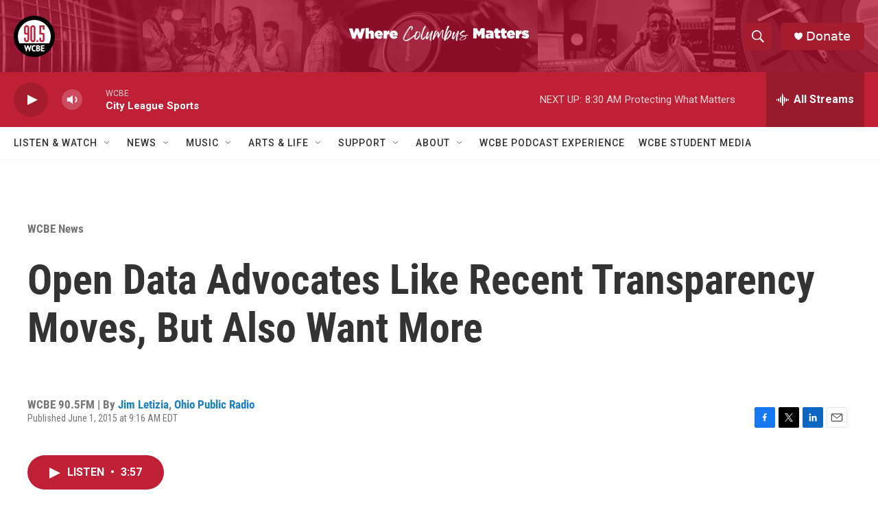

--- FILE ---
content_type: text/html; charset=utf-8
request_url: https://www.google.com/recaptcha/api2/aframe
body_size: 267
content:
<!DOCTYPE HTML><html><head><meta http-equiv="content-type" content="text/html; charset=UTF-8"></head><body><script nonce="MtK6eeNsdbFYijWQ2ka4vQ">/** Anti-fraud and anti-abuse applications only. See google.com/recaptcha */ try{var clients={'sodar':'https://pagead2.googlesyndication.com/pagead/sodar?'};window.addEventListener("message",function(a){try{if(a.source===window.parent){var b=JSON.parse(a.data);var c=clients[b['id']];if(c){var d=document.createElement('img');d.src=c+b['params']+'&rc='+(localStorage.getItem("rc::a")?sessionStorage.getItem("rc::b"):"");window.document.body.appendChild(d);sessionStorage.setItem("rc::e",parseInt(sessionStorage.getItem("rc::e")||0)+1);localStorage.setItem("rc::h",'1768655736319');}}}catch(b){}});window.parent.postMessage("_grecaptcha_ready", "*");}catch(b){}</script></body></html>